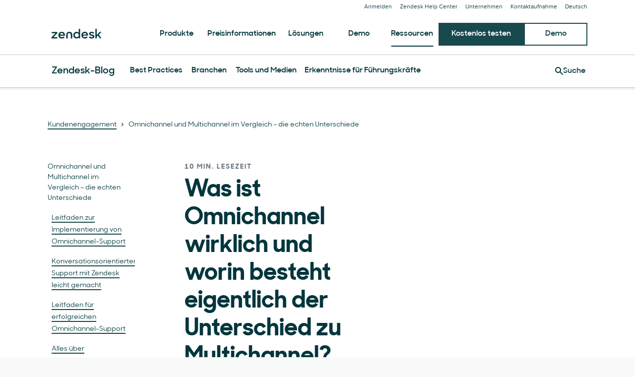

--- FILE ---
content_type: text/plain
request_url: https://c.6sc.co/?m=1
body_size: 194
content:
6suuid=3e233e17ee61100085e76d69c702000094cf0e00

--- FILE ---
content_type: text/javascript; charset=utf-8
request_url: https://cdn.bizible.com/xdc.js?_biz_u=a67b5f3ad30747d2e3b1ae22507e2eff&_biz_h=-1719904874&cdn_o=a&jsVer=4.25.11.25
body_size: 218
content:
(function () {
    BizTrackingA.XdcCallback({
        xdc: "a67b5f3ad30747d2e3b1ae22507e2eff"
    });
})();
;


--- FILE ---
content_type: application/javascript; charset=UTF-8
request_url: https://www.zendesk.de/web-assets/_next/static/chunks/76752.679b2c6ce2b231d6.js
body_size: 900
content:
(self.webpackChunk_N_E=self.webpackChunk_N_E||[]).push([[76752],{29633:function(t,e,o){"use strict";Object.defineProperty(e,"__esModule",{value:!0});var r,n=o(10434),l=o(67294),a=(r=Object.create(null),l&&Object.keys(l).forEach(function(t){if("default"!==t){var e=Object.getOwnPropertyDescriptor(l,t);Object.defineProperty(r,t,e.get?e:{enumerable:!0,get:function(){return l[t]}})}}),r.default=l,Object.freeze(r));e.default=function(t){return a.createElement("svg",n({xmlns:"http://www.w3.org/2000/svg",width:16,height:16,viewBox:"0 0 16 16",fill:"currentColor"},t),a.createElement("path",{d:"M8 16A8 8 0 1 1 8 0a8 8 0 0 1 0 16m-.533-3.733a.533.533 0 0 0 1.066 0v-4.8a.534.534 0 0 0-.799-.461.53.53 0 0 0-.266.461zM8 3.2a1.067 1.067 0 1 0 0 2.135A1.067 1.067 0 0 0 8 3.2"}))}},87908:function(t,e,o){"use strict";var r=o(64836);Object.defineProperty(e,"__esModule",{value:!0}),e.default=void 0;var n=r(o(67294)),l=r(o(45697)),a=o(27562),i=r(o(29633));let u=({children:t=n.default.createElement(i.default,null),content:e,placement:o="auto",...r})=>{let l={content:e,placement:o,delayMS:50,size:"large",type:"dark",...r};return n.default.createElement(a.TooltipRoot,l,n.default.createElement(a.TooltipChildren,null,t))};u.propTypes={children:l.default.node,content:l.default.node.isRequired,placement:l.default.oneOf(["auto","bottom-end","bottom-start","bottom","end-bottom","end-top","end","start-bottom","start-top","start","top-end","top-start","top"])},e.default=u},27562:function(t,e,o){"use strict";var r=o(64836);Object.defineProperty(e,"__esModule",{value:!0}),e.TooltipRoot=e.TooltipChildren=void 0;var n=o(4591),l=o(46022),a=r(o(19521));let i=t=>{switch(t){case"auto":case"bottom":return"left: 2px;";case"bottom-end":return"left: 17px;";case"bottom-start":return"left: -13px;";case"end-bottom":return"left: 3px; bottom: -11px;";case"end-top":return"left: 3px; top: -17px;";case"end":return"left: 3px; top: -3px;";case"start-bottom":return"bottom: -11px;";case"start-top":return"top: -17px;";case"start":return"top: -3px;";case"top-end":return"bottom: 3px; left: 17px;";case"top-start":return"bottom: 3px; left: -13px;";case"top":return"bottom: 3px; left: 2px;"}};(e.TooltipRoot=(0,a.default)(l.Tooltip).withConfig({displayName:"Tooltipstyle__TooltipRoot",componentId:"sc-i7kgg-0"})(["",""],({placement:t,theme:e})=>`
    &[data-garden-id='tooltip.tooltip'] {
      background: ${e.colors.tooltip.background};
      border-radius: 0;
      color: ${e.colors.tooltip.text};
      font-size: 0.875rem;
      line-height: 1.25em;
      padding: 1rem;
      width: 15rem;
      ${i(t)}
    }

    a, a:hover {
      color: ${e.colors.tooltip.text};
      font-weight: inherit;
    }
  `)).defaultProps={theme:n.greenhouse},(e.TooltipChildren=a.default.span.withConfig({displayName:"Tooltipstyle__TooltipChildren",componentId:"sc-i7kgg-1"})(["",""],({theme:t})=>`
    svg {
      color: ${t.colors.tooltip.icon.color};
      cursor: pointer;
      height: fit-content;
      margin-left: 0.25rem;
      width: fit-content;
      
      &:hover {
        color: ${t.colors.tooltip.icon.hover};
      }
    }
  `)).defaultProps={theme:n.greenhouse}},88548:function(t,e,o){"use strict";var r=o(64836);Object.defineProperty(e,"__esModule",{value:!0}),Object.defineProperty(e,"Tooltip",{enumerable:!0,get:function(){return n.default}});var n=r(o(87908))},46022:function(t,e,o){"use strict";o.r(e),o.d(e,{Paragraph:function(){return a},Title:function(){return u},Tooltip:function(){return r.u}});var r=o(21095),n=o(67294),l=o(33374);let a=(0,n.forwardRef)((t,e)=>n.createElement(l.M,Object.assign({ref:e},t)));a.displayName="Paragraph";var i=o(99297);let u=(0,n.forwardRef)((t,e)=>n.createElement(i.X,Object.assign({ref:e},t)));u.displayName="Title"},35878:function(t,e){"use strict";e.Z=function(t){return function(e){t.forEach(function(t){"function"==typeof t?t(e):null!=t&&(t.current=e)})}}},10434:function(t){function e(){return t.exports=e=Object.assign?Object.assign.bind():function(t){for(var e=1;e<arguments.length;e++){var o=arguments[e];for(var r in o)({}).hasOwnProperty.call(o,r)&&(t[r]=o[r])}return t},t.exports.__esModule=!0,t.exports.default=t.exports,e.apply(null,arguments)}t.exports=e,t.exports.__esModule=!0,t.exports.default=t.exports},64836:function(t){t.exports=function(t){return t&&t.__esModule?t:{default:t}},t.exports.__esModule=!0,t.exports.default=t.exports}}]);